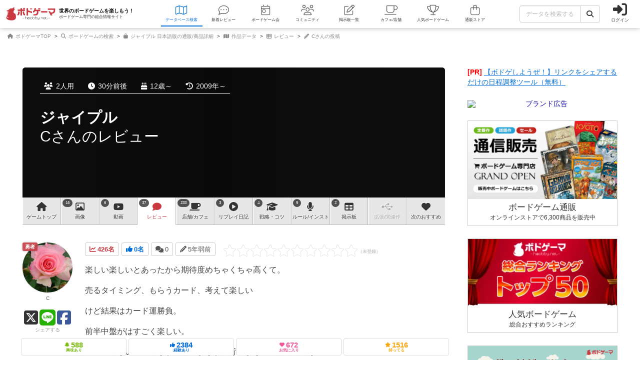

--- FILE ---
content_type: text/css
request_url: https://dm1i7q1ruvbhg.cloudfront.net/assets/component_list--updates-7a21fe5e4219a7107855c05b3c59dd675f807892835345f9709347328370530a.css
body_size: 915
content:
.list--updates{*zoom:1}.list--updates:after{content:".";display:block;clear:both;height:0;visibility:hidden}.list--updates .lead{padding:12px 0;line-height:1.35;font-size:1.2rem;color:#555555}.list--updates>ul{*zoom:1}.list--updates>ul:after{content:".";display:block;clear:both;height:0;visibility:hidden}.list--updates>ul>li{*zoom:1;border-top:1px dotted #DDDDDD}.list--updates>ul>li:after{content:".";display:block;clear:both;height:0;visibility:hidden}.list--updates>ul>li .body{*zoom:1;position:absolute;right:0;top:0;font-size:1.0rem;z-index:1}.list--updates>ul>li .body:after{content:".";display:block;clear:both;height:0;visibility:hidden}.list--updates>ul>li .body .embedded,.list--updates>ul>li .body .volume{padding:2px 4px;color:#fff;font-weight:bold;display:inline-block;vertical-align:middle;float:right}.list--updates>ul>li .body .embedded{background-color:#8500B2;margin-left:1px}.list--updates>ul>li .body .volume{background-color:#911111}.list--updates>ul>li .post{overflow:hidden;white-space:nowrap;text-overflow:ellipsis;padding:6px 6px 0px 99px !important;vertical-align:middle;text-decoration:none;line-height:1.35;min-height:72px;display:block;color:#111}.list--updates>ul>li .post span{overflow:hidden;white-space:nowrap;text-overflow:ellipsis;display:block}.list--updates>ul>li .post span.thumb{width:80px;height:60px;margin-left:-95px;position:absolute}.list--updates>ul>li .post span.thumb img{width:80px;height:60px}.list--updates>ul>li .post span.thumb .category{-webkit-text-shadow:-1px -1px 0px rgba(0,0,0,0.4);-moz-text-shadow:-1px -1px 0px rgba(0,0,0,0.4);-ms-text-shadow:-1px -1px 0px rgba(0,0,0,0.4);text-shadow:-1px -1px 0px rgba(0,0,0,0.4);border-radius:0 0 2px 0;padding:1px 3px;color:#fff;font-weight:bold;display:inline-block;font-size:0.8rem;position:absolute}.list--updates>ul>li .post span.thumb .category.reviews{background-color:#2CB200}.list--updates>ul>li .post span.thumb .category.instructions{background-color:#FFA31A}.list--updates>ul>li .post span.thumb .category.strategies{background-color:#8500B2}.list--updates>ul>li .post span.thumb .category.replays{background-color:#911111}.list--updates>ul>li .post span.en img{border-radius:50% 50%;border:1px solid #ccc;margin-top:-2px;margin-right:3px;width:16px;height:16px}.list--updates>ul>li .post span.date{vertical-align:middle}.list--updates>ul>li .post span.date var.red{color:#C93A40;font-weight:bold}.list--updates>ul>li .friend{display:block;padding:20px 20px;text-align:center}.list--updates>ul>li .friend img{border-radius:50% 50%;border:1px solid #ccc;width:40px;height:40px}.list--updates>ul>li .friend:hover img{border-color:#C93A40}.list--updates>ul>li .player{padding-top:18px;text-align:center;font-weight:bold}.list--updates>ul>li .player .count{color:#911111;font-size:3rem;padding-bottom:5px;display:block}.list--updates>ul>li .player .count .small{font-size:1.45rem}.list--updates>ul>li p.text{padding:0 15px 10px 15px !important;line-height:1.4;min-height:5.5em}@media only screen and (max-width: 767px){.list--updates .lead{font-weight:bold;font-size:1.2rem}.list--updates>ul{margin:0 -15px}.list--updates>ul>li:active{background-color:#F6F6F6}.list--updates>ul>li .post span.jp{padding-top:9px;font-size:2rem}.list--updates>ul>li .post span.date{font-size:0.8rem;color:#999}.list--updates>ul>li .post .text{font-size:1.45rem}}@media only screen and (min-width: 768px){.list--updates{margin-bottom:45px}.list--updates ul{border-bottom:1px dotted #ccc}.list--updates ul li{cursor:pointer}.list--updates ul li:nth-child(odd){border-right:1px dotted #ccc}.list--updates ul li:hover{background-color:#F6F8F9}.list--updates ul li .post span.jp{padding:8px 0 0 0;font-size:2rem}.list--updates ul li .post span.date{font-size:0.8rem;color:#666}.list--updates ul li .text{font-size:1.2rem;line-height:1.25}}@media only screen and (min-width: 1200px){.main-posts .list--updates.half ul{border:none !important}.main-posts .list--updates.half ul li{border:none;border-bottom:1px dotted #ccc}}


--- FILE ---
content_type: text/plain; charset=utf-8
request_url: https://bodoge.hoobby.net/friends/35832/profile_image?1768599566
body_size: 5205
content:
���� JFIF      �� � 

















	





��  ` ` ��             	 �� <     ! 1AQ"a2q��#B�b���Rr��3Cc�����             �� 8      !1"AQaq����2���#Rb�Br�3����   ? �Y�hGL&sF��3�"�4#�q�Dsҳ�h�y5(�В��m���V�}�sّ�D�8�D����ݴ�޽�H�\�`���k�� �[�����3~�9��mj�D�ɰ���)SR�X�Z���Q�`⁁����oݛت��C�H��YU6'�64��+F[�b�wk�[]�����$\n5�LﺮL�̐�i�?�i$�bM2�t�*ue�.��l!?�,��� ۇ��2������+� jF����//��e��J[�lD��� |�(i>�:��9�V��h��B��/�P�WT�]	cCHiP��I����c�-��|���h$1��"�����ف��J�Bp9�pX��_M�^<�����T�E�\X�uF
�|�M�/c�^����uL�P��ؠ8�g4p�ȫ��蔨.B�� �	&�sj�~((�7pUq���� �.e�7; ��#�x�śL�!k+�Q�f� �z.d��� �
��`�]�CZ�����by����N�mC �� �b�y���0����k�W��O����FG�a�����KOS�|K2I_���k�mk������*���u��Ҟ�!�U���g�� g�˴OA"��HE�N��� ��P��T`{a(�X&�h�����|{[�O��HΒFkX�\h��*�0|�ʅ�BBǛ6��GL��-�bId#��?�C�����,�y�(�2a��J�j(��Z6ہC]�)��e�F��F��<�L8k����B��QPZ�Z�Ê��N0%�l6a��_s�J�і�6VBjiZ�Q����R�o����ޥ�Y�X��ޚW�bN-
�Qs��O�R�����jb�� �ɻJ�y�mc���,�Tp/����*�ߛ��� �s}��J瘲�v��}�����֖��t�c{�<��ibi��.t�!�K�a�|�٩^I��]@
(��� T�N�2ey.'�ECQ�	䀸糜��&���o�o���+8j�|�˪H��6�sM��LwT��qW=���,�T�)�?lh��o�L�W��� �|�eR@e(5D�Y��jk��R�KḪ��Kgcib\��v��lm�����`�QV��l=+�
�8f0����������BS].J�ޔ��1�`�j�apM#=O�ԨXLi�b��xqרP�bz�Q=�l	���'�G� QfPh �{�6��a���v�Y�Q_����7���~c�mq�z����o�P��G�"9#h�j��Z�ZS��v:�����w�sK��b\XFW~����>�Yd@o���|��`��Ƌ��-.g�QMIcYP�K EF�+��^�b��LV�f�u��DO��p{����c��?����*JjbP/��~#�p3����=�{��Y'-��kۇ�K�v�].Y�J��"��0;Q� ����C�Z�x�L)�\pp�� =y���Ep-[�*S(���z�Kҷ��01���M�w�l��{ H&\Į&Z �B�\U��jͤ�J�L���)�W��?�ƃ� ���Ln�НLαi�ǚg8���w��k狜r�W�a0�0o�[��,���d2��d�S1�@~�UM���g�Vʭ3I��Y�y���\o��4�f�ɕVї��)Q`]��o$��)�/
�Yơ�F�A��V�N��;�� _�:�50 (��89,��&��"�1��j ��(4"�����TI�r��u1g!�i<����b�z߂d�70Ȓ�d�V]�i����H���Γ�9JE�0��Q�����!6�.L�?O�� u/ڔ��hp�XL]B�̩��c��R���
e3�-J������	^w��\�:J��.�4i�p��?�
ka
�4�+���K譾�j����q{m��"��8j�U�eq���^����ɞ΃�T���$��J(�j�K����q�կ�ˆ����;d�v"� �l�<@�l���o�9����C��+��a��r���iD<^p�P��.�X�'I��Z���jauO�����*C����?/pq(h�"Fܡ^�f��$m�1H����Qh$����'��X���G�,�N_���|3 <��~C�W��~!ɉ�ʲDR�N�j�������H�޵�[.�G�lj�d��E�1g$���S�d�O�h�7Vc5eue�`Gѵ]EL;���5" sJ[H�����4"�$�b�x�or���T�^1#����[I?Y�UQރ�Fy?�/�d���3�m��#�l	� �̧�~R���kK�o��n)�1vgcb��i�i�h�r� JW�@76|Õ��c\~�e��ڸ!M)Z�T��Z�oK_fqߗO�7q��V�G�y�V��ֻ}�];��YuˮX�̶ZFQ�� �$�%kcJ�
���Ɩ���2����S��'ᾒzuS'�y�9$E�ح4*� Z�m���a�Q�x��ׄ�ZO�[A�:�Na'��*�e8w�) ��
v�s��c`�'����5�� ���<��L�WT/���:�=>!c��=��k��O���Q�������N�0@����u���2��֞V �]jnk�JW�=�O�f�vv8��p�7�'�A����c���l��V�14i �	��И���@�3�1���x:{����b�M���`�H��dw���9o�e<A4�M�%?�˨eo�$����*���bҐc���'����yof����@x�k�3x�e�p�9E$�4��G�j��=ر�yH6W5��m
 ����f�X�3ǟX�1��D�՟�� F� u� ���vD��J�@��������,�j��d�T���CJ��'bM�>_n��s��E��K~������r�TT[u5`Ơ׽)ҟ=�I�,~.�mT��׹VoyOo��|�~V]+;XT�̤a�q�J����M��Q�Ӝ���Dۭ��ߧ<��+�HMU�j�ؐT�%z�"�M�z9M��D����:�>[�Y��+:��@�BQ�j	�]ň��(pqS��8z��ǿ��7�>{�xU���>e�E-M,j;X�E(XP�L�-��zs*7LU�e�b����,���'�0=P�Q�l�}�49�/	&�]���q�!��9�c;'ơ]��yN^�=>uY���Q�ɷ� ž�oV��l��!r�J����;��{��u$`?cҾ��]_ǹ:f7���P���H�*)B�/j�k��j7 (4��%�� #̒�n ���8=��!�c�/�Ҍ�-���޽qc!�	=R<n�m Z�s�i�����s[t}�0SK���֬�Η���P���bʀ/uK}��p/Iil�*H���o������A����r�u���luo�8y*�����F��n����������Ԫ&�ɕ:�jO|⫕b��y�a�V�3z䌪�'�J�J�1�<0G�Z�a����[����k6d0 ��b	��j�Kń�b�C��7���Ԓ;7Ī�D�����@>����e�Pj{*�j����n��4�˖'ΆC_�q_�q�U�X����K�m<O3��ɘ��*d�*iņ�����WP��;�� 1�Z�:e�>\��YSnl�ϛ��3�جcBS�!n�kp�qdE���v�'j�1�Xyq�%7=��J�%X����|ʽ ?��7�҃n��mWцT�}G�?9o����9��P�pGu4a��
c��ѭJ��n�����\`�D¯��<DL����Ɲ�ֆ�Ղ��{`���ޫLQew�f�C)��$��C�خW���;[PA��?��J���D��@]���8m��Δ��^��á�H3��ى3%�3�GVTTef�~��uj��J2�E*Y��lʌe2��r�d�}�#���Ȥ2Һ��� �Z��ۭ ��?�8 l|�����YY2����c;TkB��U"�h%]Q��2����/��!U�%�n��\N�\����]6�/��PjE�#�?/\�)����3'��S8�1%nL�+��y��"@�\Z�i����:��Lwk�����e�9;$���,�4���aCP�K,A�Dic3�/��0���!����dq���|���Z��jM�z�����C�'�\K���\�s�F�z���
{)�
(K������]s�y�� ��h �(��]h$�_��,�P�����-��㖳E2˗&9�!�D!\0���)e`��e��S7� py�_: ��0C,�B$VVh��������( �QV�ܐt����׀�=��������1�x�/��Ty���3�t+T��@ 7�ց�;F����B�^�=�²����2�a�3A�	zX����權m'�^<9���aA�c���<9�C ��'�WK�)C؂,kև
_:�f��3o5��C�(%���iW$�j�0)k].ԭvϤ��J�:�$��\��Ȁt#���W�]@j��6ޘ���e��O����F+��f�=zvW��Ч�(ږ��?!�.�Ӽ�|J�p�b�Pp��QA�s����L��G1�M:�f���8��j7����3�K#z�@���,k����WSl��<+/PH46 __�8󼾛�r��`6�*�����뛰��>EN�$?�I�#��Ȳޟ#J�Gc��86C�Ti�s�^|����C|B���� |�)���O-s,F)*cԲ(��܁م���.z@�j���R3�AN�˳M$b%-��TAR�؁��t�*9g'�O�^����u;:��
��,���j�5��T��$ű��V%�� 	�o����F��]�����<�Xs#��֐�?�$$����Z�p6iPO��S_��w�����